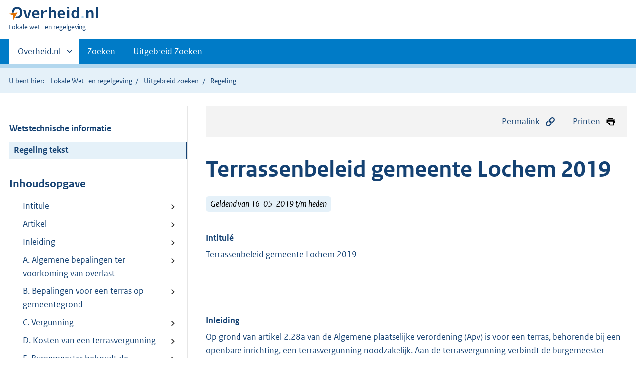

--- FILE ---
content_type: text/html;charset=utf-8
request_url: https://lokaleregelgeving.overheid.nl/CVDR624135/1
body_size: 9238
content:
<!DOCTYPE HTML>
<html lang="nl">
   <head>
      <meta name="google-site-verification" content="ZwCymQU7dIBff9xaO68Ru8RXxJkE8uTM3tzRKLiDz4Y">
      <meta name="google-site-verification" content="Rno7Qhrz5aprfIEGOfFjMeIBYPOk8KyrfPBKExNMCLA">
      <meta name="google-site-verification" content="Wp-HgLO7ykWccI5p-xpXq1s_C8YHT0OnSasWHMRSiXc">
      <title>Terrassenbeleid gemeente Lochem 2019 | Lokale wet- en regelgeving</title>
      <script>document.documentElement.className = 'has-js';</script>
      
      <meta charset="utf-8">
      <meta http-equiv="X-UA-Compatible" content="IE=edge">
      <meta name="viewport" content="width=device-width,initial-scale=1">
      <meta name="DCTERMS.identifier" scheme="XSD.anyURI" content="CVDR624135">
      <meta name="DCTERMS.creator" scheme="OVERHEID.Gemeente" content="Lochem">
      <meta name="DCTERMS.title" content="Terrassenbeleid gemeente Lochem 2019">
      <meta name="DCTERMS.alternative" content="">
      <meta name="DCTERMS.modified" scheme="XSD.date" content="2019-05-16">
      <meta name="DCTERMS.type" scheme="OVERHEID.informatietype" content="regeling">
      <meta name="DCTERMS.language" scheme="XSD.language" content="nl-NL">
      <link rel="stylesheet" title="default" href="/cb-common/2.0.0/css/main.css?v115">
      <link rel="stylesheet" href="/cb-common/2.0.0/css/print.css?v115">
      <link rel="stylesheet" href="/cb-common/2.0.0/css/common.css?v115">
      <link rel="shortcut icon" href="/cb-common/misc/favicon.ico?v115" type="image/vnd.microsoft.icon">
      <link rel="stylesheet" href="/css/cvdr.css?v115">
   </head>
   <body class="preview"><!--Start Piwik PRO Tag Manager code--><script type="text/javascript">
    (function(window, document, dataLayerName, id) {
    window[dataLayerName]=window[dataLayerName]||[],window[dataLayerName].push({start:(new Date).getTime(),event:"stg.start"});var scripts=document.getElementsByTagName('script')[0],tags=document.createElement('script');
    function stgCreateCookie(a,b,c){var d="";if(c){var e=new Date;e.setTime(e.getTime()+24*c*60*60*1e3),d="; expires="+e.toUTCString()}document.cookie=a+"="+b+d+"; path=/"}
    var isStgDebug=(window.location.href.match("stg_debug")||document.cookie.match("stg_debug"))&&!window.location.href.match("stg_disable_debug");stgCreateCookie("stg_debug",isStgDebug?1:"",isStgDebug?14:-1);
    var qP=[];dataLayerName!=="dataLayer"&&qP.push("data_layer_name="+dataLayerName),isStgDebug&&qP.push("stg_debug");var qPString=qP.length>0?("?"+qP.join("&")):"";
    tags.async=!0,tags.src="https://koop.piwik.pro/containers/"+id+".js"+qPString,scripts.parentNode.insertBefore(tags,scripts);
    !function(a,n,i){a[n]=a[n]||{};for(var c=0;c<i.length;c++)!function(i){a[n][i]=a[n][i]||{},a[n][i].api=a[n][i].api||function(){var a=[].slice.call(arguments,0);"string"==typeof a[0]&&window[dataLayerName].push({event:n+"."+i+":"+a[0],parameters:[].slice.call(arguments,1)})}}(i[c])}(window,"ppms",["tm","cm"]);
    })(window, document, 'dataLayer', '074a5050-2272-4f8a-8a07-a14db33f270b');
  </script>
      <!--End Piwik PRO Tag Manager code--><!--Geen informatiemelding.--><div class="skiplinks container"><a href="#content">Direct naar content</a><a href="#search">Direct zoeken</a></div>
      <header class="header">
         <div class="header__start">
            <div class="container"><button type="button" class="hidden-desktop button button--icon-hamburger" data-handler="toggle-nav" aria-controls="nav" aria-expanded="false">Menu</button><div class="logo "><a href="https://www.overheid.nl"><img src="/cb-common/2.0.0/images/logo.svg" alt="Logo Overheid.nl, ga naar de startpagina"></a><p class="logo__you-are-here"><span class="visually-hidden">U bent hier:</span><span>Lokale wet- en regelgeving</span></p>
               </div>
            </div>
         </div>
         <nav class="header__nav header__nav--closed" id="nav">
            <h2 class="visually-hidden">Primaire navigatie</h2>
            <div class="container">
               <ul class="header__primary-nav list list--unstyled">
                  <li class="hidden-mobile"><a href="#other-sites" data-handler="toggle-other-sites" data-decorator="init-toggle-other-sites" aria-controls="other-sites" aria-expanded="false"><span class="visually-hidden">Andere sites binnen </span>Overheid.nl
                        </a></li>
                  <li><a href="/zoeken" class="">Zoeken</a></li>
                  <li><a href="/ZoekUitgebreid?datumop=21-1-2026" class="">Uitgebreid Zoeken</a></li>
               </ul><a href="#other-sites" class="hidden-desktop" data-handler="toggle-other-sites" data-decorator="init-toggle-other-sites" aria-controls="other-sites" aria-expanded="false"><span class="visually-hidden">Andere sites binnen </span>Overheid.nl
                  </a></div>
         </nav>
      </header>
      <div class="header__more header__more--closed" id="other-sites" aria-hidden="true">
         <div class="container columns">
            <div>
               <h2>Berichten over uw Buurt</h2>
               <p>Zoals vergunningen, bouwplannen en lokale regelgeving</p>
               <ul class="list list--linked">
                  <li><a href="https://www.overheid.nl/berichten-over-uw-buurt/rondom-uw-woonadres">Rondom uw woonadres</a></li>
                  <li><a href="https://www.overheid.nl/berichten-over-uw-buurt">Rondom een zelfgekozen adres</a></li>
               </ul>
            </div>
            <div>
               <h2>Dienstverlening</h2>
               <p>Zoals belastingen, uitkeringen en subsidies.</p>
               <ul class="list list--linked">
                  <li><a href="https://www.overheid.nl/dienstverlening">Naar dienstverlening</a></li>
               </ul>
            </div>
            <div>
               <h2>Beleid &amp; regelgeving</h2>
               <p>Officiële publicaties van de overheid.</p>
               <ul class="list list--linked">
                  <li><a href="https://www.overheid.nl/beleid-en-regelgeving">Naar beleid &amp; regelgeving</a></li>
               </ul>
            </div>
            <div>
               <h2>Contactgegevens overheden</h2>
               <p>Adressen en contactpersonen van overheidsorganisaties.</p>
               <ul class="list list--linked">
                  <li><a href="https://organisaties.overheid.nl">Naar overheidsorganisaties</a></li>
               </ul>
            </div>
         </div>
      </div>
      <div class="row row--page-opener">
         <div class="container">
            <div class="breadcrumb">
               <p>U bent hier:</p>
               <ol>
                  <li><a href="/">Lokale Wet- en regelgeving</a></li>
                  <li><a href="/ZoekUitgebreid">Uitgebreid zoeken</a></li>
                  <li>Regeling</li>
               </ol>
            </div>
         </div>
      </div>
      <div class="container columns columns--sticky-sidebar row" data-decorator="init-scroll-chapter">
         <div class="columns--sticky-sidebar__sidebar" data-decorator="stick-sidebar add-mobile-foldability" id="toggleable-1" data-config="{&#34;scrollContentElement&#34;:&#34;.js-scrollContentElement&#34;}">
            <div>
               <div class="scrollContentReceiver"></div>
               <ul class="nav-sub">
                  <li class="nav-sub__item"><a href="?&amp;show-wti=true" class="nav-sub__link">Wetstechnische informatie</a></li>
                  <li class="nav-sub__item is-active"><a href="?" class="nav-sub__link is-active">Regeling tekst</a></li>
               </ul>
               <h2>Inhoudsopgave</h2>
               <ul class="treeview treeview--foldable" id="treeview-">
                  <li><a href="#intitule">Intitule</a></li>
                  <li><a href="#artikel_n1">Artikel</a></li>
                  <li><a href="#artikel_n2">Inleiding  </a></li>
                  <li><a href="#artikel_n3">A. Algemene bepalingen ter voorkoming van overlast  </a></li>
                  <li><a href="#artikel_n4">B. Bepalingen voor een terras op gemeentegrond  </a></li>
                  <li><a href="#artikel_n5">C. Vergunning  </a></li>
                  <li><a href="#artikel_n6">D. Kosten van een terrasvergunning  </a></li>
                  <li><a href="#artikel_n7">E. Burgemeester behoudt de bevoegdheid om af te wijken van bovenstaande beleidsregels
                        </a></li>
                  <li><a href="#regeling-sluiting">Ondertekening</a></li>
               </ul>
            </div>
         </div>
         <div role="main" id="content">
            <ul class="pageactions">
               <li><a href="#" data-decorator="init-modal" data-handler="open-modal" data-modal="modal-1"><img src="/cb-common/2.0.0/images/icon-permalink.svg" alt="" role="presentation">Permalink</a></li>
               <li><a href="" data-decorator="init-printtrigger"><img src="/cb-common/2.0.0/images/icon-print.svg" alt="" role="presentation">Printen</a></li>
            </ul>
            <div id="modal-1" class="modal modal--off-screen" hidden role="alert" tabindex="0">
               <div class="modal__inner">
                  <div class="modal__content">
                     <h2>Permanente link</h2>
                     <h3>Naar de actuele versie van de regeling</h3>
                     <div class="row">
                        <div class="copydata " data-decorator="init-copydata" data-config="{       &#34;triggerLabel&#34;: &#34;Kopieer link&#34;,       &#34;triggerCopiedlabel&#34;: &#34;&#34;,       &#34;triggerClass&#34;: &#34;copydata__trigger&#34;       }">
                           <p class="copydata__datafield js-copydata__datafield">http://lokaleregelgeving.overheid.nl/CVDR624135</p>
                        </div>
                     </div>
                     <h3>Naar de door u bekeken versie</h3>
                     <div class="row">
                        <div class="copydata " data-decorator="init-copydata" data-config="{       &#34;triggerLabel&#34;: &#34;Kopieer link&#34;,       &#34;triggerCopiedlabel&#34;: &#34;&#34;,       &#34;triggerClass&#34;: &#34;copydata__trigger&#34;       }">
                           <p class="copydata__datafield js-copydata__datafield">http://lokaleregelgeving.overheid.nl/CVDR624135/1</p>
                        </div>
                     </div>
                  </div><button type="button" data-handler="close-modal" class="modal__close"><span class="visually-hidden">sluiten</span></button></div>
            </div>
            <div id="PaginaContainer">
               <div class="inhoud">
                  <div id="inhoud">
                     <div id="cvdr_meta">
                        <div class="js-scrollContentElement">
                           <h1 class="h1">Terrassenbeleid gemeente Lochem 2019</h1>
                           <p><span class="label label--info label--lg"><i>Geldend van 16-05-2019 t/m heden</i></span></p>
                        </div>
                        <section xmlns="http://www.w3.org/1999/xhtml" xmlns:cl="https://koop.overheid.nl/namespaces/component-library" xmlns:local="urn:local" xmlns:utils="https://koop.overheid.nl/namespaces/utils" class="section-chapter js-scrollSection" id="intitule">
                           <h4 class="Intitulé">Intitulé</h4>Terrassenbeleid gemeente Lochem 2019</section>
                        <div xmlns="http://www.w3.org/1999/xhtml" xmlns:cl="https://koop.overheid.nl/namespaces/component-library" xmlns:local="urn:local" xmlns:utils="https://koop.overheid.nl/namespaces/utils" class="regeling"><!--TCID regeling-->
                           <div class="aanhef"><!--TCID aanhef-->
                              <p></p>
                           </div>
                           <div class="regeling-tekst"><!--TCID regeling-tekst-->
                              <section class="section-chapter js-scrollSection" id="artikel_n1">
                                 <h2 class="docArtikel">  </h2>
                                 <p></p>
                              </section>
                              <section class="section-chapter js-scrollSection" id="artikel_n2">
                                 <h2 class="docArtikel">Inleiding</h2>
                                 <p>Op grond van artikel 2.28a van de Algemene plaatselijke verordening (Apv) is voor
                                    een terras, behorende bij een openbare inrichting, een terrasvergunning noodzakelijk.
                                    Aan de terrasvergunning verbindt de burgemeester voorschriften. De voorschriften worden
                                    in principe afgestemd op de specifieke omstandigheden van het (horeca)bedrijf en de
                                    daarbij behorende terrassen. Dit beleid beschrijft een aantal zaken waarmee alle bedrijven
                                    met een terras rekening moeten houden. Daarnaast zijn er regels die specifiek voor
                                    terrassen op gemeentegrond gelden.</p>
                                 <p>Het terrassenbeleid 2019 vervangt het beleid uit 2009.</p>
                                 <p></p>
                                 <p><!--cc cursief--><em class="cur">Onderscheid in terrassen</em></p>
                                 <p>Bedrijven beschikken over terrassen op eigen grond en/of kunnen met toestemming van
                                    de burgemeester een terras innemen op gemeentegrond. Ongeacht het onderscheid en de
                                    locatie is voor het houden van een terras een vergunning op grond van de Apv nodig.
                                    Wil de ondernemer ook alcoholhoudende drank schenken dan moet op grond van artikel
                                    7 van de Drank- en Horecawet het terras deel uitmaken van de inrichting. Ook moet
                                    het terras zich daarvoor in de onmiddellijke nabijheid van het bedrijf bevinden. Het
                                    terras moet op de drank- en horecavergunning voor het bedrijf staan.</p>
                                 <p></p>
                                 <p><!--cc cursief--><em class="cur">Locatie van het terras</em></p>
                                 <p>Een terras sluit direct aan bij het bedrijf maar kan soms in de (directe) nabijheid
                                    liggen. Hierbij valt te denken aan een terras aan de overkant van de weg waaraan het
                                    bedrijf ligt, een terras op een marktplein etc.. Wanneer sprake is van een terras
                                    dat niet direct aansluit bij het bedrijf is de ondernemer verantwoordelijk voor het
                                    nemen van adequate maatregelen ter voorkoming van overlast, gevaar voor weggebruikers
                                    en dergelijke.</p>
                                 <p></p>
                                 <p><!--cc cursief--><em class="cur">Bevoorrading van winkels en een terras in voetgangersgebied</em></p>
                                 <p>De exploitant van een terras op de openbare weg (gemeentegrond) heeft rekening te
                                    houden met de bevoorrading van winkels. In geval een voetgangersgebied is aangewezen
                                    zijn ook venstertijden vastgesteld. Dit zijn de tijden waarbinnen winkels mogen worden
                                    bevoorraad. Belemmering van de bevoorrading is niet toegestaan. In een voetgangersgebied
                                    dient in ieder geval, ook tijdens openstelling van het terras, continue een vrije
                                    doorgang van minimaal 3,5 meter voor hulpdiensten te zijn.</p>
                              </section>
                              <section class="section-chapter js-scrollSection" id="artikel_n3">
                                 <h2 class="docArtikel">A. Algemene bepalingen ter voorkoming van overlast</h2>
                                 <p>Voor terrassen zowel op particuliere grond als op gemeentegrond gelden de volgende
                                    algemene voorschriften ter voorkoming van overlast:</p>
                                 <p><!--cc cursief--><em class="cur">Voorkomen van overlast</em></p>
                                 <p>De ondernemer van een openbare inrichting met een terras zorgt er voor dat zijn gasten
                                    geen overlast en hinder veroorzaken voor de omgeving.</p>
                                 <p></p>
                                 <p><!--cc cursief--><em class="cur">Geluidsapparatuur</em></p>
                                 <p>Op een terras is geluidsapparatuur zonder ontheffing van artikel 4.6 Apv niet toegestaan.</p>
                                 <p></p>
                                 <p><!--cc cursief--><em class="cur">Open vuur</em></p>
                                 <p>Het is verboden op een terras in de openlucht afvalstoffen te verbranden of anderszins
                                    vuur aan te leggen, te stoken of te hebben.</p>
                                 <p></p>
                                 <p><!--cc cursief--><em class="cur">Sluitingstijden terras</em></p>
                                 <p>Het terras, behorend bij een drank- en horecabedrijf, sluit uiterlijk om 24.00 uur.
                                    De exploitant van een terras zonder drank- en horecavergunning houdt zich aan de sluitingstijden
                                    van de Winkeltijdenwet.</p>
                                 <p></p>
                                 <p><!--cc cursief--><em class="cur">Uitzondering sluitingstijd terras bij een drank- en horecabedrijf</em></p>
                                 <p>Bij een gemiddelde buitentemperatuur van 25C of meer, mag het terras behorende bij
                                    een Drank- en horecabedrijf, volgens de sluitingstijden van het Drank- en horecabedrijf
                                    open zijn. Na sluitingstijd moet het terras schoon en opgeruimd zijn. </p>
                              </section>
                              <section class="section-chapter js-scrollSection" id="artikel_n4">
                                 <h2 class="docArtikel">B. Bepalingen voor een terras op gemeentegrond</h2>
                                 <p>Wanneer een terras, met toestemming van de burgemeester, wordt ingenomen op gemeentegrond
                                    gelden de volgende voorschriften. </p>
                                 <ul class="list-custom list-custom--size-xs ">
                                    <li class="list-custom__item"><span class="list-custom__itembullet"><!--ins-->1. </span><p>Bij evenementen en/of bijvoorbeeld markten moet de terrasinrichting geheel kunnen
                                          worden verwijderd.</p>
                                    </li>
                                    <li class="list-custom__item"><span class="list-custom__itembullet"><!--ins-->2. </span><p>De ondernemer staat de ruimte van het terras, indien nodig, af voor evenementen en/of
                                          markten met een vergunning. </p>
                                    </li>
                                    <li class="list-custom__item"><span class="list-custom__itembullet"><!--ins-->3. </span><p>Het is niet toegestaan zaken met betrekking tot het terras aard en nagelvast te bevestigen
                                          met uitzondering van parasols.</p>
                                    </li>
                                    <li class="list-custom__item"><span class="list-custom__itembullet"><!--ins-->4. </span><p>Na sluitingstijd kan geen gebruik meer worden gemaakt van het terras.</p>
                                    </li>
                                    <li class="list-custom__item"><span class="list-custom__itembullet"><!--ins-->5. </span><p>Het terras moet zowel voor, tijdens als na de openstelling in nette en opgeruimde
                                          staat verkeren.</p>
                                    </li>
                                    <li class="list-custom__item"><span class="list-custom__itembullet"><!--ins-->6. </span><p>Terrasmeubilair (inclusief terrasschotten) moet in de wintermaanden elders worden
                                          opgeslagen, met uitzondering van het voor het winterterras benodigde meubilair.</p>
                                    </li>
                                    <li class="list-custom__item"><span class="list-custom__itembullet"><!--ins-->7. </span><p>Een terras mag uitsluitend worden overdekt met luifels en/of parasols.</p>
                                    </li>
                                    <li class="list-custom__item"><span class="list-custom__itembullet"><!--ins-->8. </span><p>Op een terras zijn partytenten niet toegestaan.</p>
                                    </li>
                                    <li class="list-custom__item"><span class="list-custom__itembullet"><!--ins-->9. </span><p>Per terras is slechts één type stoel en tafel toegestaan, eventueel in combinatie
                                          met één type loungeset.</p>
                                    </li>
                                    <li class="list-custom__item"><span class="list-custom__itembullet"><!--ins-->10. </span><p>Per terras is één kleur parasols toegestaan.</p>
                                    </li>
                                    <li class="list-custom__item"><span class="list-custom__itembullet"><!--ins-->11. </span><p>Een terras wordt met terrasschotten afgescheiden van een buurterras of doorgang. </p>
                                    </li>
                                    <li class="list-custom__item"><span class="list-custom__itembullet"><!--ins-->12. </span><p>Een terrasschot is niet hoger dan 1.50 meter en boven de 1 meter is het transparant
                                          dan wel bestaat het uit beplanting.</p>
                                    </li>
                                    <li class="list-custom__item"><span class="list-custom__itembullet"><!--ins-->13. </span><p>Een terrasschot is verplaatsbaar. </p>
                                    </li>
                                    <li class="list-custom__item"><span class="list-custom__itembullet"><!--ins-->14. </span><p>Reclame op parasols en luifels is niet toegestaan, reclame op volants wel.</p>
                                    </li>
                                    <li class="list-custom__item"><span class="list-custom__itembullet"><!--ins-->15. </span><p>Reclame op een terrasschot is niet toegestaan.</p>
                                    </li>
                                    <li class="list-custom__item"><span class="list-custom__itembullet"><!--ins-->16. </span><p>Een fietsenrek mag niet als terrasschot worden gebruikt.</p>
                                    </li>
                                    <li class="list-custom__item"><span class="list-custom__itembullet"><!--ins-->17. </span><p>Overige uitstallingen mogen alleen binnen de ruimte van het eigen terras worden neergezet.</p>
                                    </li>
                                 </ul>
                                 <p><!--cc cursief--><em class="cur">Overgangsrecht.</em></p>
                                 <p>Ondernemers van bestaande terrassen krijgen vanaf de inwerkingtreding van het beleid
                                    drie jaar de tijd om aan de nieuwe voorschriften inzake de inrichting van het terras
                                    te voldoen. Dit overgangsrecht voor bestaande terrassen is dus van toepassing op de
                                    voorschriften 9 tot en met 16.</p>
                                 <p></p>
                                 <p><!--cc cursief--><em class="cur">Zomer- en winterterras </em></p>
                                 <p>Het zomerterras is van 1 maart tot en met 31 oktober en kan voor maximaal 100% van
                                    de verhuurde vierkante meters openbare grond worden ingenomen, tenzij andere voorschriften
                                    gelden. </p>
                                 <p>Het winterterras is toegestaan van 1 november tot 1 maart voor maximaal 50% van het
                                    aantal verhuurde meters openbare grond. </p>
                                 <p>Sommige horecaondernemers hebben naast hun terrasvergunning ook een terrasvergunning
                                    voor een ander terras voor een bepaalde periode van het jaar (seizoensgebonden terras).
                                    Het aantal m² seizoensgebonden terras kan niet gebruikt worden voor een winterterras.</p>
                              </section>
                              <section class="section-chapter js-scrollSection" id="artikel_n5">
                                 <h2 class="docArtikel">C. Vergunning</h2>
                                 <p>Een aanvraag voor een terrasvergunning wordt onder andere beoordeeld aan de hand van
                                    de locatie, particuliere grond of openbare grond en aspecten op het gebied van openbare
                                    orde en veiligheid. </p>
                                 <p></p>
                                 <p><!--cc cursief--><em class="cur">Voorschriften</em></p>
                                 <p>Aan een terrasvergunning worden voorschriften verbonden op grond van artikel 1.4 van
                                    de Apv. Dit in het belang van het voorkomen van overlast en ter voorkoming van onveilige
                                    situaties.</p>
                                 <p></p>
                                 <p><!--cc cursief--><em class="cur">Terras voor eigen gevel en op eigen grond</em></p>
                                 <p>Een exploitant plaatst zijn terras niet direct aangrenzend voor het bedrijf of de
                                    woning van zijn buurman. Dit mag wel als de betrokkene schriftelijk toestemming verleent
                                    aan de exploitant.</p>
                                 <p></p>
                                 <p><!--cc cursief--><em class="cur">Gemeentepercelen/kavels</em></p>
                                 <p>De gemeente heeft een aantal kavels gemeentegrond voor de verhuur van terrassen. Hiervoor
                                    geldt dat de kavels in principe zijn bedoeld voor de bedrijven daaraan of daartegenover
                                    gelegen.</p>
                                 <p></p>
                                 <p></p>
                                 <p><!--cc cursief--><em class="cur">Duur van de vergunning</em></p>
                                 <p>Een terras waarop alcoholhoudende drank wordt verstrekt moet op de Drank- en Horecavergunning
                                    staan vermeld. De duur van de terrasvergunning is daarmee gekoppeld aan de geldigheid
                                    van de Drank- en Horecavergunning.</p>
                                 <p></p>
                                 <p>De duur van een terrasvergunning behorende bij een openbare inrichting, zonder drank-
                                    en horecavergunning, is voor onbepaalde tijd (doorlopend). Deze vergunning is wel
                                    persoonsgebonden.</p>
                                 <p></p>
                                 <p>Een terrasvergunning is eveneens gerelateerd aan het pand waarin de openbare inrichting
                                    zich bevindt. </p>
                                 <p></p>
                                 <p><!--cc cursief--><em class="cur">Intrekken van de vergunning</em></p>
                                 <p>Artikel 1.6 van de Apv is van toepassing.</p>
                              </section>
                              <section class="section-chapter js-scrollSection" id="artikel_n6">
                                 <h2 class="docArtikel">D. Kosten van een terrasvergunning</h2>
                                 <p><!--cc cursief--><em class="cur">Leges </em></p>
                                 <p>Voor het in behandeling nemen van een aanvraag voor een terrasvergunning worden, wel
                                    of niet in samenhang met de Drank- en Horecavergunning, leges in rekening gebracht.</p>
                                 <p></p>
                                 <p><!--cc cursief--><em class="cur">Vergoeding voor het gebruik van openbare grond</em></p>
                                 <p>Indien een aanvrager voor een terras gebruik wil maken van openbare grond is een huurovereenkomst
                                    nodig. In geval het terras geen deel uitmaakt van een drank- en horeca-inrichting
                                    op grond van de Drank- en Horecawet, maar wel gebruik wordt gemaakt van openbare grond,
                                    kan de gemeente de overeenkomst te allen tijde met in acht neming van een redelijke
                                    termijn opzeggen.</p>
                              </section>
                              <section class="section-chapter js-scrollSection" id="artikel_n7">
                                 <h2 class="docArtikel">E. Burgemeester behoudt de bevoegdheid om af te wijken van bovenstaande beleidsregels</h2>
                                 <p>Er kunnen bijzondere omstandigheden zijn die voor de burgemeester aanleiding kunnen
                                    zijn om af te wijken van deze regels, zie artikel 4:84 Algemene wet bestuursrecht.</p>
                              </section>
                           </div>
                           <section class="section-chapter js-scrollSection" id="regeling-sluiting"><!--TCID regeling-sluiting-->
                              <h4 class="toc-only"><!--ins-->Ondertekening</h4>
                              <div class="cvdr-regeling-sluiting">
                                 <div class="slotformulering"><!--TCID slotformulering-->
                                    <p></p>
                                 </div>
                              </div>
                           </section>
                        </div>
                     </div>
                     <div id="voetregel"></div>
                  </div>
               </div>
            </div>
            <div class="row row--large"><a name="fout-in-regeling"></a><div class="alert alert--success alert--lg icon--document " role="alert">
                  <h2 class="alert__heading">Ziet u een fout in deze regeling?</h2>
                  <div class="alert__inner">
                     <p>Bent u van mening dat de inhoud niet juist is? Neem dan contact op met de organisatie
                        die de regelgeving heeft gepubliceerd. Deze organisatie is namelijk zelf verantwoordelijk
                        voor de inhoud van de regelgeving. De naam van de organisatie ziet u bovenaan de regelgeving.
                        De contactgegevens van de organisatie kunt u hier opzoeken: <a href="https://organisaties.overheid.nl/">organisaties.overheid.nl</a>.</p>
                     <p>Werkt de website of een link niet goed? Stuur dan een e-mail naar <a href="mailto:regelgeving@overheid.nl">regelgeving@overheid.nl</a></p>
                  </div>
               </div>
            </div>
         </div>
      </div>
      <div class="footer row--footer" role="contentinfo">
         <div class="container columns">
            <div>
               <div>
                  <ul class="list list--linked">
                     <li class="list__item"><a href="https://www.overheid.nl/over-deze-site">Over deze website</a></li>
                     <li class="list__item"><a href="https://www.overheid.nl/contact/reageren-op-wet-en-regelgeving">Contact</a></li>
                     <li class="list__item"><a href="https://www.overheid.nl/english" lang="en">English</a></li>
                     <li class="list__item"><a href="https://www.overheid.nl/help/lokale-wet-en-regelgeving">Help</a></li>
                     <li class="list__item"><a href="https://www.overheid.nl/help/zoeken">Zoeken</a></li>
                  </ul>
               </div>
            </div>
            <div>
               <div>
                  <ul class="list list--linked">
                     <li class="list__item"><a href="https://www.overheid.nl/informatie-hergebruiken">Informatie
                           hergebruiken</a></li>
                     <li class="list__item"><a href="https://www.overheid.nl/privacy-statement">Privacy en cookies</a></li>
                     <li class="list__item"><a href="https://www.overheid.nl/toegankelijkheid">Toegankelijkheid</a></li>
                     <li class="list__item"><a href="https://www.overheid.nl/sitemap">Sitemap</a></li>
                     <li class="list__item"><a href="https://www.ncsc.nl/contact/kwetsbaarheid-melden">Kwetsbaarheid melden</a></li>
                  </ul>
               </div>
            </div>
            <div>
               <div>
                  <ul class="list list--linked">
                     <li class="list__item"><a href="https://data.overheid.nl/">Open data</a></li>
                     <li class="list__item"><a href="https://linkeddata.overheid.nl/">Linked Data Overheid</a></li>
                     <li class="list__item"><a href="https://puc.overheid.nl/">PUC Open Data</a></li>
                  </ul>
               </div>
            </div>
            <div>
               <div>
                  <ul class="list list--linked">
                     <li class="list__item"><a href="https://mijn.overheid.nl">MijnOverheid.nl</a></li>
                     <li class="list__item"><a href="https://www.rijksoverheid.nl">Rijksoverheid.nl</a></li>
                     <li class="list__item"><a href="https://ondernemersplein.nl">Ondernemersplein.nl</a></li>
                     <li class="list__item"><a href="https://www.werkenbijdeoverheid.nl">Werkenbijdeoverheid.nl</a></li>
                  </ul>
               </div>
            </div>
         </div>
      </div><script src="/cb-common/2.0.0/js/main.js?v115"></script><script src="/cb-common/2.0.0/js/sessionStorage.js?v115"></script><script src="/js/cvdr.js?v115"></script></body>
   <!-- v1.15.1 (a292bde0) --></html>